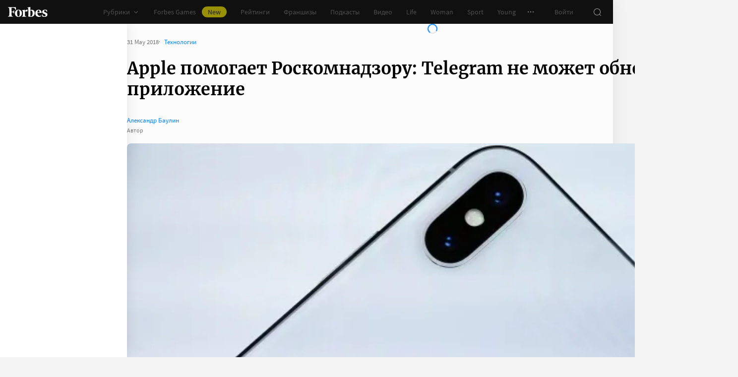

--- FILE ---
content_type: application/javascript; charset=utf-8
request_url: https://cdn.forbes.ru/_nuxt/BLpgHtgx.js
body_size: 429
content:
import u from"./Bmwu_XRi.js";import _ from"./DL1aGrRc.js";import f from"./CoHLcHDJ.js";import{g as d}from"./CjCiOH_R.js";import{q as C,a0 as b,z as y,P as n,Q as e,W as k,x as M,Y as a,X as V,T as $}from"./NCDM2jdN.js";import{a as B}from"./kLQUmaL-.js";import"./BOTKSgIx.js";import"./04D1vcC5.js";const h=C({name:"RotatingBannerMobile",emits:["complete"],setup(o,{emit:r}){const i=b(),m=y(()=>!0),l=d({infox:20,smi2:70,sparrow:10});function p({error:t,state:s}){r("complete",{error:t,state:s})}return{css:i,onComplete:p,shouldRender:m,bannersVisibility:l}}}),w="cqvCD",x={root:w};function g(o,r,i,m,l,p){const t=u,s=_,c=f;return e(),n($,{name:"fade"},{default:k(()=>[o.shouldRender?(e(),M("div",{key:0,class:V(o.css.root)},[o.bannersVisibility.sparrow?(e(),n(t,{key:0,onComplete:o.onComplete},null,8,["onComplete"])):o.bannersVisibility.infox?(e(),n(s,{key:1,onComplete:o.onComplete},null,8,["onComplete"])):o.bannersVisibility.smi2?(e(),n(c,{key:2,onComplete:o.onComplete},null,8,["onComplete"])):a("",!0)],2)):a("",!0)]),_:1})}const R={$style:x},N=B(h,[["render",g],["__cssModules",R]]);export{N as default};
